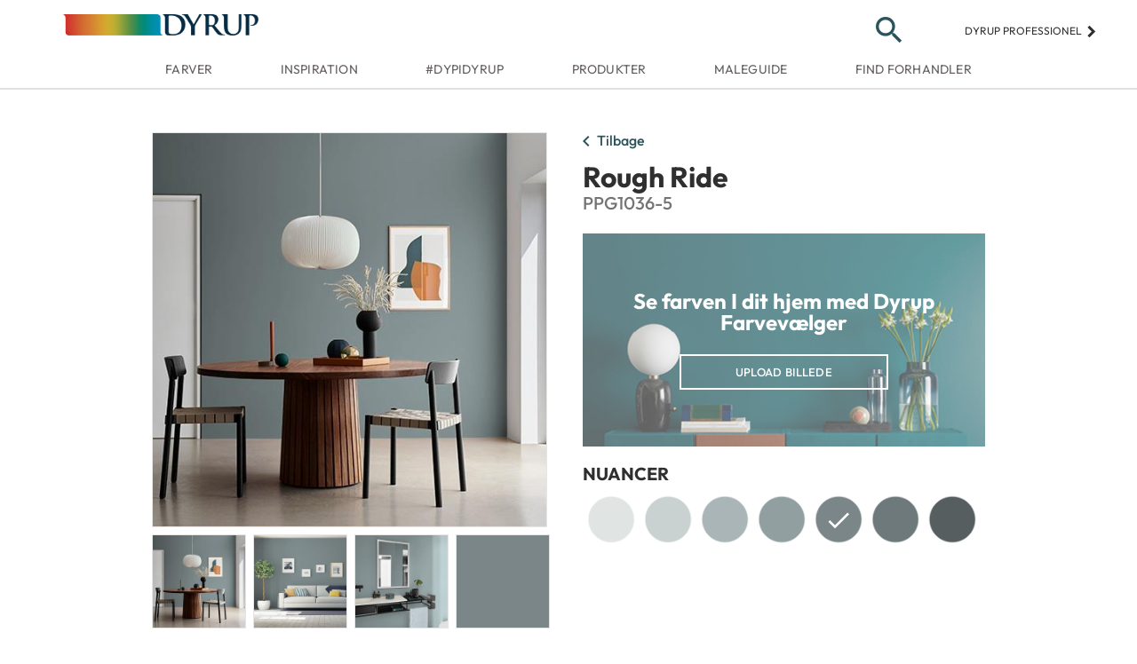

--- FILE ---
content_type: text/html; charset=utf-8
request_url: https://dyrup.dk/farver/neutral/rough-ride
body_size: 9397
content:
<!DOCTYPE html>
<html lang="dk">
<head>
    <meta charset="utf-8" />
    <!--990858781 - TST site in search results-->
    <meta name="viewport" content="width=device-width, initial-scale=1.0">
    <meta name="google-site-verification" content="PZgoyYFalWoOxNc2XCuB43wUEnoNJGgZvrDifFOdCPg" />
    <meta name="p:domain_verify" content="332bafd64c1d925816f3d0f9d81895d8" />

        <title>Rough Ride fra Dyrup –  Vælg mellem mere end 2000 farver | DYRUP</title>
    <link href="/favicon.png" rel="icon" type="image/png" sizes="32x32" />
    <link href="/Content/css/bootstrap-grid.min.css" rel="stylesheet"/>
<link href="/Content/css/layout.min.css" rel="stylesheet"/>
<link href="/Content/css/style.min.css" rel="stylesheet"/>


    <script>
        (function(d) {
            var stylesheets = [
                "https://fonts.googleapis.com/css?family=Source+Sans+Pro:400,500,600,700&display=swap&subset=latin-ext",
                "https://fonts.googleapis.com/icon?family=Material+Icons",
                "https://ajax.googleapis.com/ajax/libs/jqueryui/1.12.1/themes/smoothness/jquery-ui.css",
                "https://cdn.jsdelivr.net/npm/instantsearch.css@7/themes/algolia-min.css",
                "https://cdnjs.cloudflare.com/ajax/libs/jquery-modal/0.9.1/jquery.modal.min.css"
            ];

            for (var i = 0; i < stylesheets.length; i++) {
                var s = document.createElement('link');
                s.href = stylesheets[i];
                s.rel = "stylesheet";
                document.head.appendChild(s);
            }
        })(document);

        var siteDomain = 'prd';
    </script>

        <!-- Google Tag Manager -->
        <script>
            (function (w, d, s, l, i) {
                w[l] = w[l] || []; w[l].push({
                    'gtm.start':
                    new Date().getTime(), event: 'gtm.js'
                }); var f = d.getElementsByTagName(s)[0],
                j = d.createElement(s), dl = l != 'dataLayer' ? '&l=' + l : ''; j.async = true; j.src =
                'https://www.googletagmanager.com/gtm.js?id=' + i + dl; f.parentNode.insertBefore(j, f);
            })(window, document, 'script', 'dataLayer', 'GTM-KKQ6NS7');
        </script>
        <!-- End Google Tag Manager -->
        <!-- Start of Sleeknote signup and lead generation tool - www.sleeknote.com -->
        <script id='sleeknoteScript' type='text/javascript'>
            (function () {
                var sleeknoteScriptTag = document.createElement('script');
                sleeknoteScriptTag.type = 'text/javascript';
                sleeknoteScriptTag.charset = 'utf-8';
                sleeknoteScriptTag.src = ('//sleeknotecustomerscripts.sleeknote.com/4874.js');
                var s = document.getElementById('sleeknoteScript');
                s.parentNode.insertBefore(sleeknoteScriptTag, s);
            })();
        </script>
        <!-- End of Sleeknote signup and lead generation tool - www.sleeknote.com -->

    
<meta content="1200" property="og:image:width" />
<meta content="630" property="og:image:height" />
<meta content="rough ride fra dyrup –  vælg mellem mere end 2000 farver | dyrup" name="gtmPageTitle" />
<meta content="color" name="gtmPageType" />
<meta content="danish" name="gtmLanguage" />


    

    

    
    <meta content="tags" name="gtmPageTags" />

    <meta content="ROUGH RIDE" name="gtmColorName" />

    
    
    

    <link rel="html" href="/farver/neutral/rough-ride">
    <script type="text/javascript"></script>


    <script src="https://www.google.com/recaptcha/api.js" async defer></script>
    <script type="text/javascript">window.gdprAppliesGlobally = false; (function () { function n(e) { if (!window.frames[e]) { if (document.body && document.body.firstChild) { var t = document.body; var r = document.createElement("iframe"); r.style.display = "none"; r.name = e; r.title = e; t.insertBefore(r, t.firstChild) } else { setTimeout(function () { n(e) }, 5) } } } function e(r, a, o, c, s) { function e(e, t, r, n) { if (typeof r !== "function") { return } if (!window[a]) { window[a] = [] } var i = false; if (s) { i = s(e, n, r) } if (!i) { window[a].push({ command: e, version: t, callback: r, parameter: n }) } } e.stub = true; e.stubVersion = 2; function t(n) { if (!window[r] || window[r].stub !== true) { return } if (!n.data) { return } var i = typeof n.data === "string"; var e; try { e = i ? JSON.parse(n.data) : n.data } catch (t) { return } if (e[o]) { var a = e[o]; window[r](a.command, a.version, function (e, t) { var r = {}; r[c] = { returnValue: e, success: t, callId: a.callId }; n.source.postMessage(i ? JSON.stringify(r) : r, "*") }, a.parameter) } } if (typeof window[r] !== "function") { window[r] = e; if (window.addEventListener) { window.addEventListener("message", t, false) } else { window.attachEvent("onmessage", t) } } } e("__tcfapi", "__tcfapiBuffer", "__tcfapiCall", "__tcfapiReturn"); n("__tcfapiLocator"); (function (e, t) { var r = document.createElement("link"); r.rel = "preconnect"; r.as = "script"; var n = document.createElement("link"); n.rel = "dns-prefetch"; n.as = "script"; var i = document.createElement("link"); i.rel = "preload"; i.as = "script"; var a = document.createElement("script"); a.id = "spcloader"; a.type = "text/javascript"; a["async"] = true; a.charset = "utf-8"; var o = "https://sdk.privacy-center.org/" + e + "/loader.js?target_type=notice&target=" + t; if (window.didomiConfig && window.didomiConfig.user) { var c = window.didomiConfig.user; var s = c.country; var d = c.region; if (s) { o = o + "&country=" + s; if (d) { o = o + "&region=" + d } } } r.href = "https://sdk.privacy-center.org/"; n.href = "https://sdk.privacy-center.org/"; i.href = o; a.src = o; var f = document.getElementsByTagName("script")[0]; f.parentNode.insertBefore(r, f); f.parentNode.insertBefore(n, f); f.parentNode.insertBefore(i, f); f.parentNode.insertBefore(a, f) })("fc16c9ca-52d2-4f88-a1c7-f5d5805589aa", "bfmqTfgD") })();</script>
</head>
<body>
        <!-- Google Tag Manager (noscript) -->
        <noscript>
            <iframe src="https://www.googletagmanager.com/ns.html?id=GTM-KKQ6NS7"
                height="0" width="0" style="display: none; visibility: hidden"></iframe>
        </noscript>
        <!-- End Google Tag Manager (noscript) -->
        <header class="site-header" id="header">
  <div class="header-content">
      <div class="container-fluid">

          <button type="button" title="Menu" class="menu-icon"><span class="material-icons" data-t="nav" data-d1="hamburger">menu</span></button>
          
          <!--958892008 - Change logo-->
      <a href="/" class="logo">
          <!--<img src="/Content/images/logo.png" alt="Dyrup" title="" />-->
          <img src="/Content/images/93149582_DYRUP_4C_pos.png" alt="Dyrup" title="" />
      </a>

          

          <div id="primary-search-icon" class="search">
              <button type="button" id="search-toggle" class="search-icon">
                  <span class="material-icons search-icon-search">search</span>
                  <span class="material-icons search-icon-close" style="display: none;">close</span>
              </button>
          </div>
          <div class="professional" title="Dyrup professionel">
              <a href="https://www.dyruppro.dk/">
                  Dyrup professionel
                  <span class="material-icons">keyboard_arrow_right</span>
              </a>
          </div>
      </div>

  </div>

  <div class="search-container">
      <div class="container-fluid search-container-relative">
          <form id="search-main" action="/search" method="get">
              <input type="search" name="term" id="aa-search-input" class="header-search" placeholder="S&#248;g" />
              <button type="submit" class="search-container-button" ><span class="material-icons">search</span></button>
          </form>
      </div>
  </div>

  <nav class="nav-main">
    <div class="menu-title-bar">
      <button type="button" class="menu-back" data-t="nav" data-d1="back">
        <span class="material-icons">chevron_left</span>
      </button>
      <p class="menu-title"></p>
    </div>

    <ul class="nav-list container-fluid">
        <li class="nav-item">
          <a href="/farver" title="Farver" data-nav=parent name="Farver" class="nav-link" data-nav-text="Farver" data-t="nav" data-d1="main" data-d2="farver" target="_self">Farver <span class="material-icons">chevron_right</span></a>
            <ul class="nav-list dropdown">
                <li class="nav-item" >
                  <a href="/farver" title="Dyrup farver" name="Farver" class="nav-link"  data-t="nav" data-nav-text="Dyrup farver" data-d1="utility" target="_self">Dyrup farver </a>
                </li>
                <li class="nav-item" >
                  <a href="/farver/dyrup-farver/farvekort" title="Farvekort" name="Farver" class="nav-link"  data-t="nav" data-nav-text="Farvekort" data-d1="utility" target="_self">Farvekort </a>
                </li>
                <li class="nav-item" >
                  <a href="/farver/dyrup-farver/dyrup-farvevaelger" title="Dyrup Farvev&#230;lger" name="Farver" class="nav-link"  data-t="nav" data-nav-text="Dyrup Farvev&#230;lger" data-d1="utility" target="_self">Dyrup Farvev&#230;lger </a>
                </li>
                <li class="nav-item" >
                  <a href="/farver/dyrup-farver/indret-med-farver" title="&quot;60-30-10&quot; Farvev&#230;rkt&#248;j" name="Farver" class="nav-link"  data-t="nav" data-nav-text="&quot;60-30-10&quot; Farvev&#230;rkt&#248;j" data-d1="utility" target="_self">&quot;60-30-10&quot; Farvev&#230;rkt&#248;j </a>
                </li>
                <li class="nav-item" >
                  <a href="/farver/farvetemaer" title="Farvetemaer" name="Farver" class="nav-link"  data-t="nav" data-nav-text="Farvetemaer" data-d1="utility" target="_self">Farvetemaer </a>
                </li>
            </ul>
        </li>
        <li class="nav-item">
          <a href="/inspiration" title="Inspiration" data-nav=parent name="Inspiration" class="nav-link" data-nav-text="Inspiration" data-t="nav" data-d1="main" data-d2="inspiration" target="_self">Inspiration <span class="material-icons">chevron_right</span></a>
            <ul class="nav-list dropdown">
                <li class="nav-item" >
                  <a href="/inspiration/trends/aarets-farve-2026-secret-safari" title="&#197;rets Farve 2026" name="Inspiration" class="nav-link"  data-t="nav" data-nav-text="&#197;rets Farve 2026" data-d1="utility" target="_self">&#197;rets Farve 2026 </a>
                </li>
                <li class="nav-item" >
                  <a href="/inspiration/trends/farvetrends-i-boligen" title="Farvetrends" name="Inspiration" class="nav-link"  data-t="nav" data-nav-text="Farvetrends" data-d1="utility" target="_self">Farvetrends </a>
                </li>
                <li class="nav-item" >
                  <a href="/inspiration/rum-for-rum/koekken" title="Farver i k&#248;kkenet" name="Inspiration" class="nav-link"  data-t="nav" data-nav-text="Farver i k&#248;kkenet" data-d1="utility" target="_self">Farver i k&#248;kkenet </a>
                </li>
                <li class="nav-item" >
                  <a href="/inspiration/rum-for-rum/sovevaerelse" title="Farver i sovev&#230;relset" name="Inspiration" class="nav-link"  data-t="nav" data-nav-text="Farver i sovev&#230;relset" data-d1="utility" target="_self">Farver i sovev&#230;relset </a>
                </li>
                <li class="nav-item" >
                  <a href="/inspiration/rum-for-rum/spisestue" title="Farver i stuen" name="Inspiration" class="nav-link"  data-t="nav" data-nav-text="Farver i stuen" data-d1="utility" target="_self">Farver i stuen </a>
                </li>
                <li class="nav-item" >
                  <a href="/inspiration/rum-for-rum/hjemmekontor" title="Farver i kontoret" name="Inspiration" class="nav-link"  data-t="nav" data-nav-text="Farver i kontoret" data-d1="utility" target="_self">Farver i kontoret </a>
                </li>
                <li class="nav-item" >
                  <a href="/inspiration/rum-for-rum/boernevaerelse" title="Farver i b&#248;rnev&#230;relset" name="Inspiration" class="nav-link"  data-t="nav" data-nav-text="Farver i b&#248;rnev&#230;relset" data-d1="utility" target="_self">Farver i b&#248;rnev&#230;relset </a>
                </li>
                <li class="nav-item" >
                  <a href="/inspiration/rum-for-rum/badevaerelse" title="Farver i badev&#230;relset" name="Inspiration" class="nav-link"  data-t="nav" data-nav-text="Farver i badev&#230;relset" data-d1="utility" target="_self">Farver i badev&#230;relset </a>
                </li>
            </ul>
        </li>
        <li class="nav-item">
          <a href="/dyp-i-dyrup" title="#dypidyrup" data-nav=parent name="#dypidyrup" class="nav-link" data-nav-text="#dypidyrup" data-t="nav" data-d1="main" data-d2="#dypidyrup" target="_self">#dypidyrup <span class="material-icons">chevron_right</span></a>
            <ul class="nav-list dropdown">
                <li class="nav-item" >
                  <a href="/dyp-i-dyrup/dyrup-testfamilier" title="Dyrup Testfamilie" name="#dypidyrup" class="nav-link"  data-t="nav" data-nav-text="Dyrup Testfamilie" data-d1="utility" target="_self">Dyrup Testfamilie </a>
                </li>
                <li class="nav-item" >
                  <a href="https://www.instagram.com/dyrupdk/" title="Dyrup Instagram" name="#dypidyrup" class="nav-link"  data-t="nav" data-nav-text="Dyrup Instagram" data-d1="utility" target="_blank">Dyrup Instagram </a>
                </li>
            </ul>
        </li>
        <li class="nav-item">
          <a href="/produkter" title="Produkter" data-nav=parent name="Produkter" class="nav-link" data-nav-text="Produkter" data-t="nav" data-d1="main" data-d2="produkter" target="_self">Produkter <span class="material-icons">chevron_right</span></a>
            <ul class="nav-list dropdown">
                <li class="nav-item" >
                  <a href="/produkter/vaegmaling" title="V&#230;gmaling" name="Produkter" class="nav-link"  data-t="nav" data-nav-text="V&#230;gmaling" data-d1="utility" target="_self">V&#230;gmaling </a>
                </li>
                <li class="nav-item" >
                  <a href="/produkter/loftmaling" title="Loftmaling" name="Produkter" class="nav-link"  data-t="nav" data-nav-text="Loftmaling" data-d1="utility" target="_self">Loftmaling </a>
                </li>
                <li class="nav-item" >
                  <a href="/produkter/trae-metalmaling" title="Tr&#230;- &amp; metalmaling" name="Produkter" class="nav-link"  data-t="nav" data-nav-text="Tr&#230;- &amp; metalmaling" data-d1="utility" target="_self">Tr&#230;- &amp; metalmaling </a>
                </li>
                <li class="nav-item" >
                  <a href="/produkter/gulvmaling" title="Gulvmaling" name="Produkter" class="nav-link"  data-t="nav" data-nav-text="Gulvmaling" data-d1="utility" target="_self">Gulvmaling </a>
                </li>
                <li class="nav-item" >
                  <a href="/produkter/gulv-baadlak" title="Gulv- &amp; b&#229;dlak" name="Produkter" class="nav-link"  data-t="nav" data-nav-text="Gulv- &amp; b&#229;dlak" data-d1="utility" target="_self">Gulv- &amp; b&#229;dlak </a>
                </li>
                <li class="nav-item" >
                  <a href="/produkter/rengoering" title="Reng&#248;ring" name="Produkter" class="nav-link"  data-t="nav" data-nav-text="Reng&#248;ring" data-d1="utility" target="_self">Reng&#248;ring </a>
                </li>
                <li class="nav-item" >
                  <a href="/produkter/grundere" title="Grundere" name="Produkter" class="nav-link"  data-t="nav" data-nav-text="Grundere" data-d1="utility" target="_self">Grundere </a>
                </li>
                <li class="nav-item" >
                  <a href="/produkter/spartel" title="Spartel" name="Produkter" class="nav-link"  data-t="nav" data-nav-text="Spartel" data-d1="utility" target="_self">Spartel </a>
                </li>
                <li class="nav-item" >
                  <a href="/produkter/facade-tagmaling" title="Facade- &amp; tagmaling" name="Produkter" class="nav-link"  data-t="nav" data-nav-text="Facade- &amp; tagmaling" data-d1="utility" target="_self">Facade- &amp; tagmaling </a>
                </li>
            </ul>
        </li>
        <li class="nav-item">
          <a href="/maleguide" title="Maleguide" data-nav=parent name="Maleguide" class="nav-link" data-nav-text="Maleguide" data-t="nav" data-d1="main" data-d2="maleguide" target="_self">Maleguide <span class="material-icons">chevron_right</span></a>
            <ul class="nav-list dropdown">
                <li class="nav-item" >
                  <a href="/maleguide/saadan-goer-du/spartling" title="Spartling" name="Maleguide" class="nav-link"  data-t="nav" data-nav-text="Spartling" data-d1="utility" target="_self">Spartling </a>
                </li>
                <li class="nav-item" >
                  <a href="/maleguide/saadan-goer-du/mal-vaegge" title="V&#230;gge" name="Maleguide" class="nav-link"  data-t="nav" data-nav-text="V&#230;gge" data-d1="utility" target="_self">V&#230;gge </a>
                </li>
                <li class="nav-item" >
                  <a href="/maleguide/saadan-goer-du/mal-traevaerk" title="Paneler &amp; d&#248;re" name="Maleguide" class="nav-link"  data-t="nav" data-nav-text="Paneler &amp; d&#248;re" data-d1="utility" target="_self">Paneler &amp; d&#248;re </a>
                </li>
                <li class="nav-item" >
                  <a href="/maleguide/saadan-goer-du/mal-moebler" title="M&#248;bler &amp; interi&#248;r" name="Maleguide" class="nav-link"  data-t="nav" data-nav-text="M&#248;bler &amp; interi&#248;r" data-d1="utility" target="_self">M&#248;bler &amp; interi&#248;r </a>
                </li>
                <li class="nav-item" >
                  <a href="/maleguide/saadan-goer-du/mal-gulve" title="Gulve" name="Maleguide" class="nav-link"  data-t="nav" data-nav-text="Gulve" data-d1="utility" target="_self">Gulve </a>
                </li>
                <li class="nav-item" >
                  <a href="/maleguide/saadan-goer-du/mal-radiator" title="Radiator" name="Maleguide" class="nav-link"  data-t="nav" data-nav-text="Radiator" data-d1="utility" target="_self">Radiator </a>
                </li>
                <li class="nav-item" >
                  <a href="/maleguide/saadan-goer-du/malfliser" title="Fliser" name="Maleguide" class="nav-link"  data-t="nav" data-nav-text="Fliser" data-d1="utility" target="_self">Fliser </a>
                </li>
                <li class="nav-item" >
                  <a href="/maleguide/saadan-goer-du/malfacade" title="Facade" name="Maleguide" class="nav-link"  data-t="nav" data-nav-text="Facade" data-d1="utility" target="_self">Facade </a>
                </li>
                <li class="nav-item" >
                  <a href="/maleguide/saadan-goer-du/mal-kaelder" title="K&#230;lder" name="Maleguide" class="nav-link"  data-t="nav" data-nav-text="K&#230;lder" data-d1="utility" target="_self">K&#230;lder </a>
                </li>
            </ul>
        </li>
        <li class="nav-item">
          <a href="/find-forhandler" title="Find forhandler"  name="Find forhandler" class="nav-link" data-nav-text="Find forhandler" data-t="nav" data-d1="main" data-d2="find forhandler" target="_self">Find forhandler </a>
        </li>
    </ul>
  </nav>


  

</header>

<div class="favorites-menu">
  <div class="menu-title-bar">
    <button type="button" class="menu-back">
      <span class="material-icons">chevron_left</span>
    </button>
    <p class="menu-title">Farvorit farver</p>
  </div>

  <ul class="favorites-list"></ul>
</div>

        <main>
            






<div class="container-fluid clearfix color-detail" data-colornumber="PPG1036-5" itemscope itemtype="http://schema.org/Product">
    <meta itemprop="brand" content="PPG" />
    <meta itemprop="name" content="Rough Ride" />

    <a href="#" title="Tilbage" id="back-to" class="btn-back" data-t="nav" data-d1="back">
        <span class="material-icons">chevron_left</span>Tilbage
    </a>
    <div class="content-left">
        <div style="max-width: 500px;">
            <ul class="carousel-no-dots">
                    <li class="color-carousel-item">
                        <img src="https://stdyrupdkprd01.blob.core.windows.net/room-images/rough-ride/diningroom-rough-ride.jpg" alt="Rough Ride" itemprop="image" class="" />
                    </li>
                    <li class="color-carousel-item">
                        <img src="https://stdyrupdkprd01.blob.core.windows.net/room-images/rough-ride/living-room-rough-ride.jpg" alt="Rough Ride" itemprop="image" class="" />
                    </li>
                    <li class="color-carousel-item">
                        <img src="https://stdyrupdkprd01.blob.core.windows.net/room-images/rough-ride/kitchen-rough-ride.jpg" alt="Rough Ride" itemprop="image" class="" />
                    </li>
                    <li class="color-carousel-item">
                        <img src="https://stdyrupdkprd01.blob.core.windows.net/room-images/rough-ride/swatch-rough-ride.jpg" alt="Rough Ride" itemprop="image" class="js-color-image" />
                            <span class="material-icons color-image js-color-image ">zoom_in</span>
                    </li>
            </ul>

            <ul class="carousel-thumbs">
                        <li>
                            <img src="https://stdyrupdkprd01.blob.core.windows.net/room-images/rough-ride/diningroom-rough-ride.jpg" alt="Rough Ride" data-t="thumbnail" data-d1="1" itemprop="image" />
                        </li>
                        <li>
                            <img src="https://stdyrupdkprd01.blob.core.windows.net/room-images/rough-ride/living-room-rough-ride.jpg" alt="Rough Ride" data-t="thumbnail" data-d1="2" itemprop="image" />
                        </li>
                        <li>
                            <img src="https://stdyrupdkprd01.blob.core.windows.net/room-images/rough-ride/kitchen-rough-ride.jpg" alt="Rough Ride" data-t="thumbnail" data-d1="3" itemprop="image" />
                        </li>
                        <li>
                            <img src="https://stdyrupdkprd01.blob.core.windows.net/room-images/rough-ride/swatch-rough-ride.jpg" alt="Rough Ride" data-t="thumbnail" data-d1="4" itemprop="image" />
                        </li>
            </ul>
        </div>
    </div>

    <div class="content-right color-detail-content">
        <h1>Rough Ride</h1>
        <h3 class="color-number">PPG1036-5</h3>
            <div class="cta-dcp" style="background-image: url(/Content/images/dcp-background.jpg)">
                <h3>Se farven I dit hjem med Dyrup Farvev&#230;lger</h3>
                <a href="https://www.visualizecolor.com/dyrup#/?colorslist=PPG1036-5" title="Dyrup Farvev&#230;lger" class="btn btn-primary-outline cta-light dcp-launch" target="_blank" data-t="cta" data-d1="click out" data-d2="color launch visualizer">Upload billede</a>
            </div>
        <div class="coordinating-colors">
                <div class="coord-container">
                    <p class="display-h5">Nuancer</p>
                    <ul class="shades">
                                <li><a href="/farver/neutral/gray-glimpse" title="Gray Glimpse" class="swatch swatch-link" data-category="Inde" data-t="colorClick" data-d1="shades" data-d2="GRAY GLIMPSE|PPG1036-1" data-d3="not featured">
    <div class="swatch-image">
        <img src="https://stdyrupdkstg01.blob.core.windows.net/paint-swatches/gray-glimpse/gray-glimpse.png" data-src="/Content/images/placeholder.png" class="color-lazy" alt="Gray Glimpse" loading=""/>
        <span class="material-icons favorite" data-color-name="Gray Glimpse">favorite</span>
    </div>
    <div class="swatch-details">
        <span class="swatch-name">Gray Glimpse</span>
        <span class="swatch-number">PPG1036-1</span>
    </div>
</a></li>
                                <li><a href="/farver/neutral/frosted-slate" title="Frosted Slate" class="swatch swatch-link" data-category="Inde" data-t="colorClick" data-d1="shades" data-d2="FROSTED SLATE|PPG1036-2" data-d3="not featured">
    <div class="swatch-image">
        <img src="https://stdyrupdkstg01.blob.core.windows.net/paint-swatches/frosted-slate/frosted-slate.png" data-src="/Content/images/placeholder.png" class="color-lazy" alt="Frosted Slate" loading=""/>
        <span class="material-icons favorite" data-color-name="Frosted Slate">favorite</span>
    </div>
    <div class="swatch-details">
        <span class="swatch-name">Frosted Slate</span>
        <span class="swatch-number">PPG1036-2</span>
    </div>
</a></li>
                                <li><a href="/farver/neutral/nautical-star" title="Nautical Star" class="swatch swatch-link" data-category="Inde" data-t="colorClick" data-d1="shades" data-d2="NAUTICAL STAR|PPG1036-3" data-d3="not featured">
    <div class="swatch-image">
        <img src="https://stdyrupdkstg01.blob.core.windows.net/paint-swatches/nautical-star/nautical-star.png" data-src="/Content/images/placeholder.png" class="color-lazy" alt="Nautical Star" loading=""/>
        <span class="material-icons favorite" data-color-name="Nautical Star">favorite</span>
    </div>
    <div class="swatch-details">
        <span class="swatch-name">Nautical Star</span>
        <span class="swatch-number">PPG1036-3</span>
    </div>
</a></li>
                                <li><a href="/farver/neutral/blown-over" title="Blown Over" class="swatch swatch-link" data-category="Inde" data-t="colorClick" data-d1="shades" data-d2="BLOWN OVER|PPG1036-4" data-d3="not featured">
    <div class="swatch-image">
        <img src="https://stdyrupdkstg01.blob.core.windows.net/paint-swatches/blown-over/blown-over.png" data-src="/Content/images/placeholder.png" class="color-lazy" alt="Blown Over" loading=""/>
        <span class="material-icons favorite" data-color-name="Blown Over">favorite</span>
    </div>
    <div class="swatch-details">
        <span class="swatch-name">Blown Over</span>
        <span class="swatch-number">PPG1036-4</span>
    </div>
</a></li>
                                <li><a href="/farver/neutral/rough-ride" title="Rough Ride" class="swatch swatch-link" data-category="Inde" data-t="colorClick" data-d1="shades" data-d2="ROUGH RIDE|PPG1036-5" data-d3="not featured">
    <div class="swatch-image">
        <img src="https://stdyrupdkstg01.blob.core.windows.net/paint-swatches/rough-ride/rough-ride.png" data-src="/Content/images/placeholder.png" class="color-lazy" alt="Rough Ride" loading=""/>
        <span class="material-icons favorite" data-color-name="Rough Ride">favorite</span>
    </div>
    <div class="swatch-details">
        <span class="swatch-name">Rough Ride</span>
        <span class="swatch-number">PPG1036-5</span>
    </div>
</a></li>
                                <li><a href="/farver/neutral/dolphin-s-dream" title="Dolphin&#39;s Dream" class="swatch swatch-link" data-category="Inde" data-t="colorClick" data-d1="shades" data-d2="DOLPHIN&#39;S DREAM|PPG1036-6" data-d3="not featured">
    <div class="swatch-image">
        <img src="https://stdyrupdkstg01.blob.core.windows.net/paint-swatches/dolphin%EF%BF%BDs-dream/dolphin%EF%BF%BDs-dream.png" data-src="/Content/images/placeholder.png" class="color-lazy" alt="Dolphin&#39;s Dream" loading=""/>
        <span class="material-icons favorite" data-color-name="Dolphin&#39;s Dream">favorite</span>
    </div>
    <div class="swatch-details">
        <span class="swatch-name">Dolphin&#39;s Dream</span>
        <span class="swatch-number">PPG1036-6</span>
    </div>
</a></li>
                                <li><a href="/farver/neutral/mostly-metal" title="Mostly Metal" class="swatch swatch-link" data-category="Inde" data-t="colorClick" data-d1="shades" data-d2="MOSTLY METAL|PPG1036-7" data-d3="not featured">
    <div class="swatch-image">
        <img src="https://stdyrupdkstg01.blob.core.windows.net/paint-swatches/mostly-metal/mostly-metal.png" data-src="/Content/images/placeholder.png" class="color-lazy" alt="Mostly Metal" loading=""/>
        <span class="material-icons favorite" data-color-name="Mostly Metal">favorite</span>
    </div>
    <div class="swatch-details">
        <span class="swatch-name">Mostly Metal</span>
        <span class="swatch-number">PPG1036-7</span>
    </div>
</a></li>
                    </ul>
                </div>
                    </div>
    </div>
</div>



<div class="fullscreen-color" display="none" style="background-color: rgb(122, 134, 135);">
    <h2 class="">
        Rough Ride
    </h2>
    <div class="close-modal ">
        <span class="material-icons">clear</span>
    </div>
</div>
        </main>

        <footer>
    <nav style="display: flex;">
        <div class="container-fluid">
            <div class="row details">
                <div class="col-md-1 ppg-logo" title="PPG">
                    <!--WI 462795-Alt Tags on Images-->
                    <!--<img src="/Content/images/ppg-logo.png" />-->
                    <img src="/Content/images/ppg-logo.png" alt="PPG Industries brand logo" />
                </div>
                <div class="col-md-10 footer-middle footer-item">
                    <div class="row footer-sitemap">
                        <a href="javascript:Didomi.preferences.show()" role="menuitem" data-t="cta">
                            <p class="footer-nav-trigger">
                                <span class="dropdown-title">
                                    Cookie-indstillinger
                                </span>
                            </p>
                        </a>
                                    <a href="/find-forhandler" title="Find forhandler" target="_self"  role="menuitem" data-t="cta" data-d1="store locator">
                                        <p class="footer-nav-trigger">
                                            <span class="dropdown-title" data-t="cta" data-d1="store locator">
                                                Find forhandler
                                            </span>
                                        </p>
                                    </a>
                                    <a href="/dyrup/kontakt" title="Kontakt" target="_self"  role="menuitem" data-t="nav" data-d1="footer" data-d2="kontakt">
                                        <p class="footer-nav-trigger">
                                            <span class="dropdown-title" data-t="nav" data-d1="footer" data-d2="kontakt">
                                                Kontakt
                                            </span>
                                        </p>
                                    </a>
                                    <a href="/nyhedsbrev-tilmeld" title="Tilmeld nyhedsbrev" target="_self"  role="menuitem" data-t="cta" data-d1="subscribe">
                                        <p class="footer-nav-trigger">
                                            <span class="dropdown-title" data-t="cta" data-d1="subscribe">
                                                Tilmeld nyhedsbrev
                                            </span>
                                        </p>
                                    </a>
                    </div>
                    <div>
                        <ul class="social-icons social-footer">
                            <li>
                                <a href="https://www.youtube.com/user/DyrupDK" target="_blank" title="YouTube" data-t="social" data-d1="social follow" data-d2="youtube">
                                    <i class="icon icon-youtube-logo youtube"></i>
                                </a>
                            </li>
                            <li>
                                <a href="https://www.facebook.com/DyrupDK" target="_blank" title="Facebook" data-t="social" data-d1="social follow" data-d2="facebook">
                                    <i class="icon icon-facebook-logo facebook"></i>
                                </a>
                            </li>
                            <li>
                                <a href="https://www.instagram.com/dyrupdk/" target="_blank" title="Instagram" data-t="social" data-d1="social follow" data-d2="instagram">
                                    <i class="icon icon-instagram instagram"></i>
                                </a>
                            </li>
                            <li>
                                <a href="https://www.pinterest.dk/dyrup/" target="_blank" title="Pinterest" data-t="social" data-d1="social follow" data-d2="pinterest">
                                    <i class="icon icon-pinterest-logo pinterest"></i>
                                </a>
                            </li>
                            <li>
                                <a href="http://linkedin.com/showcase/dyrup" target="_blank" title="LinkedIn" data-t="social" data-d1="social follow" data-d2="linkedin">
                                    <i class="icon-linkedin linkedin"></i>
                                </a>
                            </li>
                        </ul>
                    </div>
                </div>
            </div>
            <div class="row links">
                <div class="links-wrapper">

                            <a href="/dyrup/privatlivspolitik" title="Privatlivs- og cookiepolitik" target="_self"  role="menuitem" data-t="nav" data-d1="footer" data-d2="privatlivs- og cookiepolitik">
                                <p class="footer-nav-trigger" id="footer-nav0">
                                    <span class="dropdown-title" data-t="nav" data-d1="footer" data-d2="privatlivs- og cookiepolitik">
                                        Privatlivs- og cookiepolitik
                                    </span>
                                    <span class="separator">
                                        |
                                    </span>
                                </p>
                            </a>
                            <a href="/dyrup/disclaimer" title="Disclaimer" target="_self"  role="menuitem" data-t="nav" data-d1="footer" data-d2="disclaimer">
                                <p class="footer-nav-trigger" id="footer-nav1">
                                    <span class="dropdown-title" data-t="nav" data-d1="footer" data-d2="disclaimer">
                                        Disclaimer
                                    </span>
                                    <span class="separator">
                                        |
                                    </span>
                                </p>
                            </a>
                </div>
            </div>
        </div>
    </nav>

</footer>

        <script src="https://ajax.googleapis.com/ajax/libs/jquery/3.3.1/jquery.min.js"></script>
        <script src="https://ajax.googleapis.com/ajax/libs/jqueryui/1.12.1/jquery-ui.min.js"></script>
        <script src="/Content/js/lib/slick.min.js"></script>
        <script src="https://cdn.jsdelivr.net/algoliasearch/3/algoliasearch.min.js"></script>
        <script src="https://cdn.jsdelivr.net/autocomplete.js/0/autocomplete.min.js"></script>
        <script src="https://cdnjs.cloudflare.com/ajax/libs/jquery.lazy/1.7.9/jquery.lazy.min.js"></script>
        <script src="https://cdnjs.cloudflare.com/ajax/libs/jquery-modal/0.9.1/jquery.modal.min.js"></script>

        <script type="text/template" id="mb-custom-autocomplete">
            <div class="autocomplete-container">
                <div class="my-custom-menu container-fluid clearfix">
                    <div class="row">
                        <div class="aa-dataset-d1"></div>
                        <div class="aa-dataset-d2"></div>
                        <div class="aa-dataset-d3"></div>
                    </div>
                </div>
            </div>
        </script>

        
<script>
    var product_urls = "/Produkter";
    var res_results = " Resultater";
    var res_results234 = " Resultater";
    var res_result = " Resultat";
</script>

        <script src="/Content/js/lib/jquery.validate.min.js"></script>
<script src="/Content/js/lib/jquery.validate.unobtrusive.min.js"></script>
<script src="/Content/js/app/navigation.js"></script>
<script src="/Content/js/app/cookie.js"></script>
<script src="/Content/js/app/url-resolver.js"></script>
<script src="/Content/js/app/favorites.js"></script>
<script src="/Content/js/app/filter-color-family.js"></script>
<script src="/Content/js/app/colorDetails.js"></script>
<script src="/Content/js/app/recently-viewed-color.js"></script>
<script src="/Content/js/lib/owl.carousel.js"></script>
<script src="/Content/js/app/carousel.js"></script>
<script src="/Content/js/app/fullPalette.js"></script>
<script src="/Content/js/app/accordion.js"></script>
<script src="/Content/js/app/paintCalculator.js"></script>
<script src="/Content/js/app/algolia-search.js"></script>
<script src="/Content/js/app/brightness.js"></script>
<script src="/Content/js/app/utils.js"></script>
<script src="/Content/js/lib/slick.min.js"></script>
<script src="/Content/js/lib/underscore.min.js"></script>
<script src="/Content/js/app/range-checkbox-validator.js"></script>
<script src="/Content/js/app/subscribe-form.js"></script>

        
    <script>
        (function($) {

            $('.carousel-no-dots').slick({
                slidesToShow: 1,
                slidesToScroll: 1,
                arrows: false
            });

            $('.carousel-thumbs').slick({
                slidesToShow: 4,
                slidesToScroll: 1,
                asNavFor: '.carousel-no-dots',
                arrows: false,
                focusOnSelect: true
            });

            $('.coordinating-colors').find('.swatch-number').each(function() {
                if (this.innerText === 'PPG1036-5') {
                    $(this).parents('.swatch').addClass('current-color');
                    $(this).parents('.swatch').attr("data-d3", "featured");
                    $(this).parents('.swatch').addClass('material-icons');
                }
            });

            var $recentlyViewed = $('.recently-viewed-list');

            $('.next').on('click',
                function(e) {
                    e.preventDefault();

                    if ($(window).width() < ($recentlyViewed.width() + parseInt($recentlyViewed.css('left')))) {
                        $recentlyViewed.css('left', '-=' + $recentlyViewed.children().width());
                    }
                });

            $('.prev').on('click',
                function(e) {
                    e.preventDefault();

                    if (parseInt($recentlyViewed.css('left')) < 0) {
                        $recentlyViewed.css('left', '+=' + $recentlyViewed.children().width());
                    }
                });

            $recentlyViewed.width(
                $recentlyViewed.find('li').outerWidth() * $('.recently-viewed-list').children().length + 'px');

            $(window).resize(function() {
                $recentlyViewed.css('left', 0);
                $recentlyViewed.width($recentlyViewed.find('li').outerWidth() *
                    $('.recently-viewed-list').children().length +
                    'px');
            });

        })(jQuery);

        recentlyViewed.add('PPG1036-5');

        // Go back to previous page
        document.getElementById('back-to').addEventListener('click',
            function(e) {
                e.preventDefault();

                window.history.back();
            });
    </script>


    

        <script language='JavaScript1.1' async src='//pixel.mathtag.com/event/js?mt_id=1286852&mt_adid=203463&mt_exem=&mt_excl=&v1=&v4=&v5=&s3=&s4=&s5=&s6=&s7=&s8='></script>  
</body>
</html>

--- FILE ---
content_type: application/x-javascript
request_url: https://dyrup.dk/Content/js/app/recently-viewed-color.js
body_size: 210
content:
var recentlyViewed = {};

recentlyViewed.cookieName = 'recently-viewed';

recentlyViewed.getRecentlyViewed = function () {
    var cookie = window.getCookie(recentlyViewed.cookieName),
    colors = cookie.split(',');

  return colors;
};


recentlyViewed.add = function(colorNumber) {
  var colors = recentlyViewed.getRecentlyViewed();

  if (colors.indexOf(colorNumber) <= -1) {
      if (colors.length === 0 || colors[0] === "") {
          console.log(colorNumber);
        window.setCookie(recentlyViewed.cookieName, colorNumber, 30);
    } else {
        colors.unshift(colorNumber);

      if (colors.length >= 20) {
        colors.pop();
      }
          window.setCookie(recentlyViewed.cookieName, colors.join(','), 30);
    }
  }
};

// Remove favorite from cookie
recentlyViewed.remove = function (colorName) {
  var colors = recentlyViewed.getRecentlyViewed();
  var newColors = [];

  colors.forEach(function (color) {
    if (color !== colorName) {
      newColors.push(color);
    }
  });
  window.setCookie(recentlyViewed.cookieName, newColors.join(','), 30);
};

(function ($, recentlyViewed) {


})(jQuery, recentlyViewed, favorite);